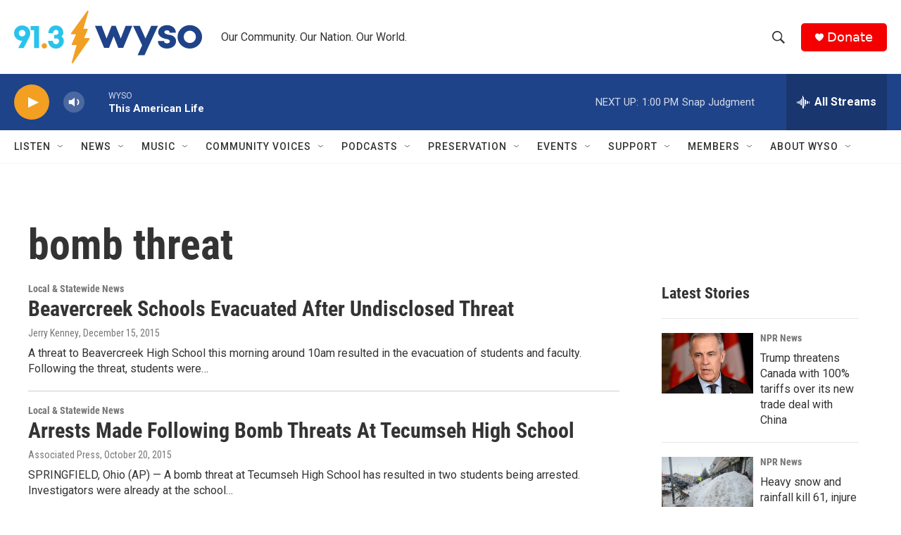

--- FILE ---
content_type: text/html; charset=utf-8
request_url: https://www.google.com/recaptcha/api2/aframe
body_size: 226
content:
<!DOCTYPE HTML><html><head><meta http-equiv="content-type" content="text/html; charset=UTF-8"></head><body><script nonce="GojoY8nJjlx38jELRzIB3A">/** Anti-fraud and anti-abuse applications only. See google.com/recaptcha */ try{var clients={'sodar':'https://pagead2.googlesyndication.com/pagead/sodar?'};window.addEventListener("message",function(a){try{if(a.source===window.parent){var b=JSON.parse(a.data);var c=clients[b['id']];if(c){var d=document.createElement('img');d.src=c+b['params']+'&rc='+(localStorage.getItem("rc::a")?sessionStorage.getItem("rc::b"):"");window.document.body.appendChild(d);sessionStorage.setItem("rc::e",parseInt(sessionStorage.getItem("rc::e")||0)+1);localStorage.setItem("rc::h",'1769275484566');}}}catch(b){}});window.parent.postMessage("_grecaptcha_ready", "*");}catch(b){}</script></body></html>